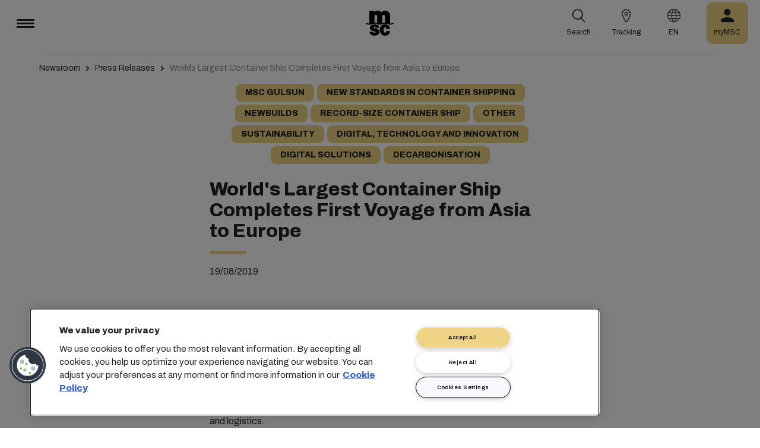

--- FILE ---
content_type: text/html; charset=utf-8
request_url: https://www.msccargo.cn/en/newsroom/press-releases/2019/august/worlds-largest-container-ship-completes-first-voyage-from-asia-to-europe
body_size: 13927
content:



<!DOCTYPE html>
<html lang="en-cn" dir="ltr">
<head>
    <meta charset="utf-8">
    <meta name="viewport" content="width=device-width, initial-scale=1">
    <script type="module" src="/_sc/Assets/scripts/alpine.min.js?v=2953476"></script>
    <link href="/_sc/Assets/css/main.css?v=2953476" rel="stylesheet">
    <link rel="icon" type="image/x-icon" href="/_sc/Assets/images/favicons/favicon.ico?v=2953476">
        <script>
            window.dataLayer = window.dataLayer || [];
            function gtag() { dataLayer.push(arguments); }
            gtag('consent', 'default', {
                'ad_storage': 'denied',
                'analytics_storage': 'denied',
                'ad_personalization': 'denied',
                'ad_user_data': 'denied',
                'wait_for_update': 2000
            });
        </script>

	<script>
		var dataLayer = window.dataLayer = window.dataLayer || [];
		var dimensions = {
			"codeStatus": '200',
			"pageCategory": '',
			"pageName": 'Worlds Largest Container Ship Completes First Voyage from Asia to Europe'
		};
		dataLayer.push(dimensions);
	</script>

<script type="application/ld+json">
    {
    "@context": "https://schema.org/",
            "@id" : "www.msc.com/en/newsroom/press-releases/2019/august/worlds-largest-container-ship-completes-first-voyage-from-asia-to-europe",
            "@type" : "Article",
            "url" : "www.msc.com/en/newsroom/press-releases/2019/august/worlds-largest-container-ship-completes-first-voyage-from-asia-to-europe",
            "description" : "MSC G&#252;ls&#252;n sets a new standard in container shipping.",
                        "headline" : "World&#39;s Largest Container Ship Completes First Voyage from Asia to Europe",
                        "datePublished" : "8/19/2019 7:30:00 AM",
                        "publisher": {
                "@type" : "Organization",
                "name" : "MSC",
                "url" : "https://www.msc.com/"
            },
            "author" : "MSC"
    }
</script>




<!-- OneTrust Cookies Consent Notice start for www.msccargo.cn -->
<script type="text/javascript" src="https://cdn.cookielaw.org/consent/9e917587-6604-46a1-9814-b3119e128b0e/OtAutoBlock.js" ></script>
<script src="https://cdn.cookielaw.org/scripttemplates/otSDKStub.js"  type="text/javascript" charset="UTF-8" data-domain-script="9e917587-6604-46a1-9814-b3119e128b0e" ></script>
<script type="text/javascript">
function OptanonWrapper() { }
</script>
<!-- OneTrust Cookies Consent Notice end for www.msccargo.cn -->

<script
  src="https://privacyportal-eu-cdn.onetrust.com/consent-receipt-scripts/scripts/otconsent-1.0.min.js"
  type="text/javascript"
  data-ot-id="4d0f0420-9941-4d59-903c-3cb61fde5441"
  charset="UTF-8"
  id="consent-receipt-script"
  data-ot-consent-register-event="document-load"
></script>

<!-- Hotjar Tracking Code for https://www.msc.com -->
<script type="text/plain" class="optanon-category-C0002">
    (function(h,o,t,j,a,r){
        h.hj=h.hj||function(){(h.hj.q=h.hj.q||[]).push(arguments)};
        h._hjSettings={hjid:2787946,hjsv:6};
        a=o.getElementsByTagName('head')[0];
        r=o.createElement('script');r.async=1;
        r.src=t+h._hjSettings.hjid+j+h._hjSettings.hjsv;
        a.appendChild(r);
    })(window,document,'https://static.hotjar.com/c/hotjar-','.js?sv=');
</script>

<script>
var _hmt = _hmt || [];
(function() {
  var hm = document.createElement("script");
  hm.src = "https://hm.baidu.com/hm.js?898f891a69e0b34b8834845852e6ce7b";
  var s = document.getElementsByTagName("script")[0]; 
  s.parentNode.insertBefore(hm, s);
})();
</script>
<meta name="baidu-site-verification" content="code-2un0VhOaMj" />



	<title>Worlds Largest Container Ship Completes First Voyage from Asia to Europe | MSC</title>
	<meta name="robots" content="noarchive, noindex, nofollow" />
	<meta name="googlebot" content="noindex" />
	<link rel="canonical" href="https://www.msccargo.cn/en/newsroom/press-releases/2019/august/worlds-largest-container-ship-completes-first-voyage-from-asia-to-europe" />

		<meta name="twitter:title" content="Worlds Largest Container Ship Completes First Voyage from Asia to Europe | MSC" />
		<meta property="og:url" content="https://www.msccargo.cn/en/newsroom/press-releases/2019/august/worlds-largest-container-ship-completes-first-voyage-from-asia-to-europe" />
		<meta property="og:type" content="article" />
		<meta property="og:title" content="Worlds Largest Container Ship Completes First Voyage from Asia to Europe | MSC" />
		<meta property="og:site_name" content="MSC" />
		<meta property="og:locale" content="en_US" />

    

<script>(window.BOOMR_mq=window.BOOMR_mq||[]).push(["addVar",{"rua.upush":"false","rua.cpush":"false","rua.upre":"false","rua.cpre":"false","rua.uprl":"false","rua.cprl":"false","rua.cprf":"false","rua.trans":"","rua.cook":"false","rua.ims":"false","rua.ufprl":"false","rua.cfprl":"false","rua.isuxp":"false","rua.texp":"norulematch","rua.ceh":"false","rua.ueh":"false","rua.ieh.st":"0"}]);</script>
                              <script>!function(e){var n="https://s.go-mpulse.net/boomerang/";if("False"=="True")e.BOOMR_config=e.BOOMR_config||{},e.BOOMR_config.PageParams=e.BOOMR_config.PageParams||{},e.BOOMR_config.PageParams.pci=!0,n="https://s2.go-mpulse.net/boomerang/";if(window.BOOMR_API_key="PPGT7-49VR6-EM5UE-W63W9-2WZL7",function(){function e(){if(!o){var e=document.createElement("script");e.id="boomr-scr-as",e.src=window.BOOMR.url,e.async=!0,i.parentNode.appendChild(e),o=!0}}function t(e){o=!0;var n,t,a,r,d=document,O=window;if(window.BOOMR.snippetMethod=e?"if":"i",t=function(e,n){var t=d.createElement("script");t.id=n||"boomr-if-as",t.src=window.BOOMR.url,BOOMR_lstart=(new Date).getTime(),e=e||d.body,e.appendChild(t)},!window.addEventListener&&window.attachEvent&&navigator.userAgent.match(/MSIE [67]\./))return window.BOOMR.snippetMethod="s",void t(i.parentNode,"boomr-async");a=document.createElement("IFRAME"),a.src="about:blank",a.title="",a.role="presentation",a.loading="eager",r=(a.frameElement||a).style,r.width=0,r.height=0,r.border=0,r.display="none",i.parentNode.appendChild(a);try{O=a.contentWindow,d=O.document.open()}catch(_){n=document.domain,a.src="javascript:var d=document.open();d.domain='"+n+"';void(0);",O=a.contentWindow,d=O.document.open()}if(n)d._boomrl=function(){this.domain=n,t()},d.write("<bo"+"dy onload='document._boomrl();'>");else if(O._boomrl=function(){t()},O.addEventListener)O.addEventListener("load",O._boomrl,!1);else if(O.attachEvent)O.attachEvent("onload",O._boomrl);d.close()}function a(e){window.BOOMR_onload=e&&e.timeStamp||(new Date).getTime()}if(!window.BOOMR||!window.BOOMR.version&&!window.BOOMR.snippetExecuted){window.BOOMR=window.BOOMR||{},window.BOOMR.snippetStart=(new Date).getTime(),window.BOOMR.snippetExecuted=!0,window.BOOMR.snippetVersion=12,window.BOOMR.url=n+"PPGT7-49VR6-EM5UE-W63W9-2WZL7";var i=document.currentScript||document.getElementsByTagName("script")[0],o=!1,r=document.createElement("link");if(r.relList&&"function"==typeof r.relList.supports&&r.relList.supports("preload")&&"as"in r)window.BOOMR.snippetMethod="p",r.href=window.BOOMR.url,r.rel="preload",r.as="script",r.addEventListener("load",e),r.addEventListener("error",function(){t(!0)}),setTimeout(function(){if(!o)t(!0)},3e3),BOOMR_lstart=(new Date).getTime(),i.parentNode.appendChild(r);else t(!1);if(window.addEventListener)window.addEventListener("load",a,!1);else if(window.attachEvent)window.attachEvent("onload",a)}}(),"".length>0)if(e&&"performance"in e&&e.performance&&"function"==typeof e.performance.setResourceTimingBufferSize)e.performance.setResourceTimingBufferSize();!function(){if(BOOMR=e.BOOMR||{},BOOMR.plugins=BOOMR.plugins||{},!BOOMR.plugins.AK){var n=""=="true"?1:0,t="",a="clqzywyxyydcu2lu3qgq-f-ffa2e75b0-clientnsv4-s.akamaihd.net",i="false"=="true"?2:1,o={"ak.v":"39","ak.cp":"1303792","ak.ai":parseInt("795884",10),"ak.ol":"0","ak.cr":10,"ak.ipv":4,"ak.proto":"h2","ak.rid":"2dece75a","ak.r":37607,"ak.a2":n,"ak.m":"","ak.n":"essl","ak.bpcip":"18.225.156.0","ak.cport":47676,"ak.gh":"23.198.5.30","ak.quicv":"","ak.tlsv":"tls1.3","ak.0rtt":"","ak.0rtt.ed":"","ak.csrc":"-","ak.acc":"","ak.t":"1769266189","ak.ak":"hOBiQwZUYzCg5VSAfCLimQ==rrG59oN7dSXR5KLxnWfebva5jdWY/M7T0SngM3w3n54c0miBTfeBGp3i0UfO+Hic0JOLCEvxCIHMfwQdqvpVYcZvdA0yGxd7/xKh4kwsp6+K8wtJvPfW6Daa7Q+TCLQ/6No69+zQpX04CCOuDkcyc6iSa/PuSg18skh+09sZVdcxy+lDZAl5BLJvkZ/Gi8bS/lJKMiigDq6b/CBzX9hSDO3B1/+Dll5DVmbzRE4jdbD8lHBeY/NS/LDhmzKpGlZJkl0ofQwnoDxz//Z4pIeqKdHztrtajcUwr4p+/rAWtlfUIkWz0oP2gxzzWiCPcc/+EgUL4p4vI4pIMId0D7mR0KaefnKVNsaEwr1ekeHH1cLjKR7MA8RtK3J1n/CQ2rAFhDguTkTgEVOBRnTJPdGOTJG8UQAvLPwh8LCG2nFQJSU=","ak.pv":"10","ak.dpoabenc":"","ak.tf":i};if(""!==t)o["ak.ruds"]=t;var r={i:!1,av:function(n){var t="http.initiator";if(n&&(!n[t]||"spa_hard"===n[t]))o["ak.feo"]=void 0!==e.aFeoApplied?1:0,BOOMR.addVar(o)},rv:function(){var e=["ak.bpcip","ak.cport","ak.cr","ak.csrc","ak.gh","ak.ipv","ak.m","ak.n","ak.ol","ak.proto","ak.quicv","ak.tlsv","ak.0rtt","ak.0rtt.ed","ak.r","ak.acc","ak.t","ak.tf"];BOOMR.removeVar(e)}};BOOMR.plugins.AK={akVars:o,akDNSPreFetchDomain:a,init:function(){if(!r.i){var e=BOOMR.subscribe;e("before_beacon",r.av,null,null),e("onbeacon",r.rv,null,null),r.i=!0}return this},is_complete:function(){return!0}}}}()}(window);</script></head>
<body>




    


<header class="msc-header c-black"
        :class="{ 'msc-header--opened' : opened, 'msc-header--sticky' : sticky }"
        x-data="mscHeader()"
        x-init="init()"
        data-open-menu-callback="false"
        @scroll.window="onScroll()"
        data-sticky="true"
        x-cloak>
    <div class="grid-container full">
        <div class="grid-x msc-header__container">
            <div class="cell small-5 msc-header__container__left">
                




<div class="msc-header__menu">
    <button class="msc-header__menu-burger" @click="toggleMenu()" :class="{ 'active': opened }">
        <span></span>
        <span></span>
        <span></span>
    </button>
    <div class="msc-navbar" :class="{ 'opened' : opened }">
        <div class="msc-navbar__steps" @click.away="closeMenu()">
            <div class="msc-navbar__step1" :class="{ 'bg-white' : opened, 'opened' : step2 }">
                    <nav class="msc-navbar__nav" x-ref="navmenu" aria-label="Main Menu" data-selectedpage1="" data-selectedpage2="" data-selectedpage3="" data-firstpage1="solutions" data-firstpage2="shipping solutions">
                        <ul class="msc-navbar__ul">
                                    <li class="msc-navbar__item">
                                            <a class="msc-navbar__link" :class="{ 'active' : step2 && page1 === 'solutions' }" @click="showStep2('solutions')">
                                                Solutions
                                            </a>
                                            <div class="msc-navbar__step2 msc-navbar__step2--image"
                                                 :class="[step2 && page1 === 'solutions' ? 'active' : '' , expand ? 'expand' : '']">
                                                <div class="msc-navbar__step2-top">
                                                    <div class="top">
                                                        <a class="title">Solutions</a>
                                                    </div>

                                                    <button class="msc-navbar__steps-back" @click="step2 = false">
                                                        <span class="msc-icon-arrow-back"></span>
                                                        <span class="desc">Back</span>
                                                    </button>
                                                </div>

                                                <div class="msc-navbar__step2-content">
                                                    <nav class="msc-navbar__nav" aria-label="Solutions">
                                                        <ul class="msc-navbar__ul">
                                                                <li class="msc-navbar__item">
                                                                        <a class="msc-navbar__link" @click="showStep3('shipping solutions')" :class="{ 'active' : page2 === 'shipping solutions' }">
                                                                            <span> Shipping Solutions</span>
                                                                        </a>
                                                                        <div class="msc-navbar__step3" :class="{ 'active' : page2 === 'shipping solutions' }">
                                                                            <div class="msc-navbar__step3-content">
                                                                                <nav class="msc-navbar__nav" aria-label="Shipping Solutions">
                                                                                    <ul class="msc-navbar__ul">
                                                                                            <li class="msc-navbar__item">
                                                                                                <a href="/en/solutions/shipping-solutions" target="" class="msc-navbar__link" :class="{ 'active' : step3 && page3 === 'shipping solutions' }">All Shipping Solutions</a>
                                                                                            </li>
                                                                                            <li class="msc-navbar__item">
                                                                                                <a href="/en/solutions/dry-cargo" target="" class="msc-navbar__link" :class="{ 'active' : step3 && page3 === 'dry cargo' }">Dry Cargo</a>
                                                                                            </li>
                                                                                            <li class="msc-navbar__item">
                                                                                                <a href="/en/solutions/reefer-cargo" target="" class="msc-navbar__link" :class="{ 'active' : step3 && page3 === 'reefer cargo' }">Reefer Cargo</a>
                                                                                            </li>
                                                                                            <li class="msc-navbar__item">
                                                                                                <a href="/en/solutions/project-cargo" target="" class="msc-navbar__link" :class="{ 'active' : step3 && page3 === 'project cargo' }">Project Cargo</a>
                                                                                            </li>
                                                                                            <li class="msc-navbar__item">
                                                                                                <a href="/en/solutions/liquid-cargo-solution" target="" class="msc-navbar__link" :class="{ 'active' : step3 && page3 === 'liquid cargo' }">Liquid Cargo</a>
                                                                                            </li>
                                                                                            <li class="msc-navbar__item">
                                                                                                <a href="/en/solutions/our-trade-services" target="" class="msc-navbar__link" :class="{ 'active' : step3 && page3 === 'trade services' }">Trade Services</a>
                                                                                            </li>
                                                                                    </ul>

                                                                                    <div class="msc-navbar__step3-picture">
                                                                                            <img src="/-/media/images/msc-cargo/vessels/2010/2/msc18015651.jpg?rev=238b05002582457f862bd1c89da799dc" alt="" />
                                                                                                                                                                                    <p class="description">Working with MSC will plug you into a network of experts across 675 offices, planning 300 global routes to 520 ports in over 155 countries, and we’re committed to offering competitive rates and transit times.</p>
                                                                                    </div>
                                                                                </nav>
                                                                            </div>
                                                                        </div>
                                                                </li>
                                                                <li class="msc-navbar__item">
                                                                        <a class="msc-navbar__link" @click="showStep3('inland solutions')" :class="{ 'active' : page2 === 'inland solutions' }">
                                                                            <span> Inland Transportation &amp; Logistics Solutions</span>
                                                                        </a>
                                                                        <div class="msc-navbar__step3" :class="{ 'active' : page2 === 'inland solutions' }">
                                                                            <div class="msc-navbar__step3-content">
                                                                                <nav class="msc-navbar__nav" aria-label="Inland Transportation &amp; Logistics Solutions">
                                                                                    <ul class="msc-navbar__ul">
                                                                                            <li class="msc-navbar__item">
                                                                                                <a href="/en/solutions/inland-solutions" target="" class="msc-navbar__link" :class="{ 'active' : step3 && page3 === 'inland' }">All Inland Transportation &amp; Logistics Solutions</a>
                                                                                            </li>
                                                                                            <li class="msc-navbar__item">
                                                                                                <a href="/en/solutions/intermodal" target="" class="msc-navbar__link" :class="{ 'active' : step3 && page3 === 'intermodal' }">Inland Transport</a>
                                                                                            </li>
                                                                                            <li class="msc-navbar__item">
                                                                                                <a href="/en/solutions/warehousing" target="" class="msc-navbar__link" :class="{ 'active' : step3 && page3 === 'warehousing and storage' }">Warehousing &amp; Storage</a>
                                                                                            </li>
                                                                                    </ul>

                                                                                    <div class="msc-navbar__step3-picture">
                                                                                                                                                                            </div>
                                                                                </nav>
                                                                            </div>
                                                                        </div>
                                                                </li>
                                                                <li class="msc-navbar__item">
                                                                        <a class="msc-navbar__link" @click="showStep3('digital solutions')" :class="{ 'active' : page2 === 'digital solutions' }">
                                                                            <span> Digital Business Solutions</span>
                                                                        </a>
                                                                        <div class="msc-navbar__step3" :class="{ 'active' : page2 === 'digital solutions' }">
                                                                            <div class="msc-navbar__step3-content">
                                                                                <nav class="msc-navbar__nav" aria-label="Digital Business Solutions">
                                                                                    <ul class="msc-navbar__ul">
                                                                                            <li class="msc-navbar__item">
                                                                                                <a href="/en/solutions/digital-solutions" target="" class="msc-navbar__link" :class="{ 'active' : step3 && page3 === 'digital' }">All Digital Business Solutions</a>
                                                                                            </li>
                                                                                            <li class="msc-navbar__item">
                                                                                                <a href="/en/solutions/digital-solutions/direct-integrations" target="" class="msc-navbar__link" :class="{ 'active' : step3 && page3 === 'direct integrations' }">Direct Integrations</a>
                                                                                            </li>
                                                                                            <li class="msc-navbar__item">
                                                                                                <a href="/en/solutions/digital-solutions/ebl" target="" class="msc-navbar__link" :class="{ 'active' : step3 && page3 === 'ebl' }">eBL</a>
                                                                                            </li>
                                                                                            <li class="msc-navbar__item">
                                                                                                <a href="/en/solutions/digital-solutions/smart-containers" target="" class="msc-navbar__link" :class="{ 'active' : step3 && page3 === 'smart containers' }">Smart Containers</a>
                                                                                            </li>
                                                                                            <li class="msc-navbar__item">
                                                                                                <a href="/en/solutions/digital-solutions/ireefer" target="" class="msc-navbar__link" :class="{ 'active' : step3 && page3 === 'ireefer' }">iReefer</a>
                                                                                            </li>
                                                                                    </ul>

                                                                                    <div class="msc-navbar__step3-picture">
                                                                                                                                                                            </div>
                                                                                </nav>
                                                                            </div>
                                                                        </div>
                                                                </li>
                                                                <li class="msc-navbar__item">
                                                                        <a class="msc-navbar__link" @click="showStep3('peace of mind solutions')" :class="{ 'active' : page2 === 'peace of mind solutions' }">
                                                                            <span> Cargo Cover Solutions</span>
                                                                        </a>
                                                                        <div class="msc-navbar__step3" :class="{ 'active' : page2 === 'peace of mind solutions' }">
                                                                            <div class="msc-navbar__step3-content">
                                                                                <nav class="msc-navbar__nav" aria-label="Cargo Cover Solutions">
                                                                                    <ul class="msc-navbar__ul">
                                                                                            <li class="msc-navbar__item">
                                                                                                <a href="/en/solutions/peace-of-mind-solutions" target="" class="msc-navbar__link" :class="{ 'active' : step3 && page3 === 'peace' }">All Cargo Cover Solutions</a>
                                                                                            </li>
                                                                                            <li class="msc-navbar__item">
                                                                                                <a href="/en/solutions/extended-protection" target="" class="msc-navbar__link" :class="{ 'active' : step3 && page3 === 'extended protection' }">MSC Extended Protection</a>
                                                                                            </li>
                                                                                            <li class="msc-navbar__item">
                                                                                                <a href="/en/solutions/peace-of-mind-solutions/cargo-insurance" target="" class="msc-navbar__link" :class="{ 'active' : step3 && page3 === 'cargo insurance' }">Marine Cargo Insurance</a>
                                                                                            </li>
                                                                                    </ul>

                                                                                    <div class="msc-navbar__step3-picture">
                                                                                                                                                                            </div>
                                                                                </nav>
                                                                            </div>
                                                                        </div>
                                                                </li>
                                                                <li class="msc-navbar__item">
                                                                        <a class="msc-navbar__link" @click="showStep3('sensitive cargo solutions')" :class="{ 'active' : page2 === 'sensitive cargo solutions' }">
                                                                            <span> Sensitive Cargo Solutions</span>
                                                                        </a>
                                                                        <div class="msc-navbar__step3" :class="{ 'active' : page2 === 'sensitive cargo solutions' }">
                                                                            <div class="msc-navbar__step3-content">
                                                                                <nav class="msc-navbar__nav" aria-label="Sensitive Cargo Solutions">
                                                                                    <ul class="msc-navbar__ul">
                                                                                            <li class="msc-navbar__item">
                                                                                                <a href="/en/solutions/thermal-liner-solution" target="" class="msc-navbar__link" :class="{ 'active' : step3 && page3 === 'msc thermal liner solution' }">MSC Thermal Liner Solution</a>
                                                                                            </li>
                                                                                    </ul>

                                                                                    <div class="msc-navbar__step3-picture">
                                                                                                                                                                            </div>
                                                                                </nav>
                                                                            </div>
                                                                        </div>
                                                                </li>
                                                        </ul>
                                                    </nav>
                                                </div>
                                            </div>
                                    </li>
                                    <li class="msc-navbar__item">
                                            <a class="msc-navbar__link" :class="{ 'active' : step2 && page1 === 'industries' }" @click="showStep2('industries')">
                                                Industries
                                            </a>
                                            <div class="msc-navbar__step2 msc-navbar__step2--image"
                                                 :class="[step2 && page1 === 'industries' ? 'active' : '' , expand ? 'expand' : '']">
                                                <div class="msc-navbar__step2-top">
                                                    <div class="top">
                                                        <a class="title">Industries</a>
                                                    </div>

                                                    <button class="msc-navbar__steps-back" @click="step2 = false">
                                                        <span class="msc-icon-arrow-back"></span>
                                                        <span class="desc">Back</span>
                                                    </button>
                                                </div>

                                                <div class="msc-navbar__step2-content">
                                                    <nav class="msc-navbar__nav" aria-label="Industries">
                                                        <ul class="msc-navbar__ul">
                                                                <li class="msc-navbar__item">
                                                                        <a class="msc-navbar__link" @click="showStep3('agriculture')" :class="{ 'active' : page2 === 'agriculture' }">
                                                                            <span> Agriculture</span>
                                                                        </a>
                                                                        <div class="msc-navbar__step3" :class="{ 'active' : page2 === 'agriculture' }">
                                                                            <div class="msc-navbar__step3-content">
                                                                                <nav class="msc-navbar__nav" aria-label="Agriculture">
                                                                                    <ul class="msc-navbar__ul">
                                                                                            <li class="msc-navbar__item">
                                                                                                <a href="/en/industries/agriculture" target="" class="msc-navbar__link" :class="{ 'active' : step3 && page3 === 'overview' }">Overview</a>
                                                                                            </li>
                                                                                            <li class="msc-navbar__item">
                                                                                                <a href="/en/industries/agriculture/cashews" target="" class="msc-navbar__link" :class="{ 'active' : step3 && page3 === 'cashews' }">Cashews</a>
                                                                                            </li>
                                                                                            <li class="msc-navbar__item">
                                                                                                <a href="/en/industries/agriculture/cocoa" target="" class="msc-navbar__link" :class="{ 'active' : step3 && page3 === 'cocoa' }">Cocoa</a>
                                                                                            </li>
                                                                                            <li class="msc-navbar__item">
                                                                                                <a href="/en/industries/agriculture/coffee" target="" class="msc-navbar__link" :class="{ 'active' : step3 && page3 === 'coffee' }">Coffee</a>
                                                                                            </li>
                                                                                            <li class="msc-navbar__item">
                                                                                                <a href="/en/industries/agriculture/cotton" target="" class="msc-navbar__link" :class="{ 'active' : step3 && page3 === 'cotton' }">Cotton</a>
                                                                                            </li>
                                                                                            <li class="msc-navbar__item">
                                                                                                <a href="/en/industries/agriculture/dried-fruits-and-nuts" target="" class="msc-navbar__link" :class="{ 'active' : step3 && page3 === 'dfn' }">Dried Fruits &amp; Nuts</a>
                                                                                            </li>
                                                                                            <li class="msc-navbar__item">
                                                                                                <a href="/en/industries/agriculture/rice" target="" class="msc-navbar__link" :class="{ 'active' : step3 && page3 === 'rice' }">Rice</a>
                                                                                            </li>
                                                                                            <li class="msc-navbar__item">
                                                                                                <a href="/en/industries/agriculture/sesame" target="" class="msc-navbar__link" :class="{ 'active' : step3 && page3 === 'sesame' }">Sesame</a>
                                                                                            </li>
                                                                                            <li class="msc-navbar__item">
                                                                                                <a href="/en/industries/agriculture/sugar" target="" class="msc-navbar__link" :class="{ 'active' : step3 && page3 === 'sugar' }">Sugar</a>
                                                                                            </li>
                                                                                    </ul>

                                                                                    <div class="msc-navbar__step3-picture">
                                                                                                                                                                            </div>
                                                                                </nav>
                                                                            </div>
                                                                        </div>
                                                                </li>
                                                                <li class="msc-navbar__item">
                                                                        <a class="msc-navbar__link" @click="showStep3('automotive')" :class="{ 'active' : page2 === 'automotive' }">
                                                                            <span> Automotive</span>
                                                                        </a>
                                                                        <div class="msc-navbar__step3" :class="{ 'active' : page2 === 'automotive' }">
                                                                            <div class="msc-navbar__step3-content">
                                                                                <nav class="msc-navbar__nav" aria-label="Automotive">
                                                                                    <ul class="msc-navbar__ul">
                                                                                            <li class="msc-navbar__item">
                                                                                                <a href="/en/industries/automotive" target="" class="msc-navbar__link" :class="{ 'active' : step3 && page3 === 'overview' }">Overview</a>
                                                                                            </li>
                                                                                            <li class="msc-navbar__item">
                                                                                                <a href="/en/industries/automotive/complete-cars" target="" class="msc-navbar__link" :class="{ 'active' : step3 && page3 === 'complete cars' }">New Cars</a>
                                                                                            </li>
                                                                                            <li class="msc-navbar__item">
                                                                                                <a href="/en/industries/automotive/used-cars" target="" class="msc-navbar__link" :class="{ 'active' : step3 && page3 === 'used cars' }">Used Cars</a>
                                                                                            </li>
                                                                                            <li class="msc-navbar__item">
                                                                                                <a href="/en/industries/automotive/car-parts" target="" class="msc-navbar__link" :class="{ 'active' : step3 && page3 === 'car parts' }">Car Parts</a>
                                                                                            </li>
                                                                                    </ul>

                                                                                    <div class="msc-navbar__step3-picture">
                                                                                                                                                                            </div>
                                                                                </nav>
                                                                            </div>
                                                                        </div>
                                                                </li>
                                                                <li class="msc-navbar__item">
                                                                        <a class="msc-navbar__link" @click="showStep3('chemicals')" :class="{ 'active' : page2 === 'chemicals' }">
                                                                            <span> Chemicals, Petrochemicals &amp; Plastics</span>
                                                                        </a>
                                                                        <div class="msc-navbar__step3" :class="{ 'active' : page2 === 'chemicals' }">
                                                                            <div class="msc-navbar__step3-content">
                                                                                <nav class="msc-navbar__nav" aria-label="Chemicals, Petrochemicals &amp; Plastics">
                                                                                    <ul class="msc-navbar__ul">
                                                                                            <li class="msc-navbar__item">
                                                                                                <a href="/en/industries/chemicals-and-petrochemicals" target="" class="msc-navbar__link" :class="{ 'active' : step3 && page3 === 'chemicals and petrochemicals' }">Chemicals &amp; Petrochemicals</a>
                                                                                            </li>
                                                                                            <li class="msc-navbar__item">
                                                                                                <a href="/en/industries/plastics-and-rubber-products" target="" class="msc-navbar__link" :class="{ 'active' : step3 && page3 === 'plastics and rubber products' }">Plastics &amp; Rubber Products</a>
                                                                                            </li>
                                                                                    </ul>

                                                                                    <div class="msc-navbar__step3-picture">
                                                                                                                                                                            </div>
                                                                                </nav>
                                                                            </div>
                                                                        </div>
                                                                </li>
                                                                <li class="msc-navbar__item">
                                                                        <a class="msc-navbar__link" @click="showStep3('food and beverages')" :class="{ 'active' : page2 === 'food and beverages' }">
                                                                            <span> Food &amp; Beverages</span>
                                                                        </a>
                                                                        <div class="msc-navbar__step3" :class="{ 'active' : page2 === 'food and beverages' }">
                                                                            <div class="msc-navbar__step3-content">
                                                                                <nav class="msc-navbar__nav" aria-label="Food &amp; Beverages">
                                                                                    <ul class="msc-navbar__ul">
                                                                                            <li class="msc-navbar__item">
                                                                                                <a href="/en/industries/food-and-beverages" target="" class="msc-navbar__link" :class="{ 'active' : step3 && page3 === 'overview' }">Overview</a>
                                                                                            </li>
                                                                                            <li class="msc-navbar__item">
                                                                                                <a href="/en/industries/food-and-beverages/beverages" target="" class="msc-navbar__link" :class="{ 'active' : step3 && page3 === 'beverages' }">Beverages</a>
                                                                                            </li>
                                                                                            <li class="msc-navbar__item">
                                                                                                <a href="/en/industries/food-and-beverages/dairy-and-milk-products" target="" class="msc-navbar__link" :class="{ 'active' : step3 && page3 === 'dairy' }">Dairy</a>
                                                                                            </li>
                                                                                            <li class="msc-navbar__item">
                                                                                                <a href="/en/industries/food-and-beverages/meat" target="" class="msc-navbar__link" :class="{ 'active' : step3 && page3 === 'meat' }">Meat</a>
                                                                                            </li>
                                                                                            <li class="msc-navbar__item">
                                                                                                <a href="/en/industries/food-and-beverages/seafood" target="" class="msc-navbar__link" :class="{ 'active' : step3 && page3 === 'seafood' }">Seafood</a>
                                                                                            </li>
                                                                                            <li class="msc-navbar__item">
                                                                                                <a href="/en/industries/food-and-beverages/tea" target="" class="msc-navbar__link" :class="{ 'active' : step3 && page3 === 'tea' }">Tea</a>
                                                                                            </li>
                                                                                    </ul>

                                                                                    <div class="msc-navbar__step3-picture">
                                                                                                                                                                            </div>
                                                                                </nav>
                                                                            </div>
                                                                        </div>
                                                                </li>
                                                                <li class="msc-navbar__item">
                                                                        <a class="msc-navbar__link" @click="showStep3('fruit and vegetables')" :class="{ 'active' : page2 === 'fruit and vegetables' }">
                                                                            <span> Fruits &amp; Vegetables</span>
                                                                        </a>
                                                                        <div class="msc-navbar__step3" :class="{ 'active' : page2 === 'fruit and vegetables' }">
                                                                            <div class="msc-navbar__step3-content">
                                                                                <nav class="msc-navbar__nav" aria-label="Fruits &amp; Vegetables">
                                                                                    <ul class="msc-navbar__ul">
                                                                                            <li class="msc-navbar__item">
                                                                                                <a href="/en/industries/fruits" target="" class="msc-navbar__link" :class="{ 'active' : step3 && page3 === 'fruits' }">Fruits</a>
                                                                                            </li>
                                                                                            <li class="msc-navbar__item">
                                                                                                <a href="/en/industries/fruits/avocados" target="" class="msc-navbar__link" :class="{ 'active' : step3 && page3 === 'avocados' }">Avocados</a>
                                                                                            </li>
                                                                                            <li class="msc-navbar__item">
                                                                                                <a href="/en/industries/fruits/bananas" target="" class="msc-navbar__link" :class="{ 'active' : step3 && page3 === 'bananas' }">Bananas</a>
                                                                                            </li>
                                                                                            <li class="msc-navbar__item">
                                                                                                <a href="/en/industries/fruits/mangoes" target="" class="msc-navbar__link" :class="{ 'active' : step3 && page3 === 'mangoes' }">Mangoes</a>
                                                                                            </li>
                                                                                            <li class="msc-navbar__item">
                                                                                                <a href="/en/industries/fruits/cherries" target="" class="msc-navbar__link" :class="{ 'active' : step3 && page3 === 'cherries' }">Cherries</a>
                                                                                            </li>
                                                                                            <li class="msc-navbar__item">
                                                                                                <a href="/en/industries/fruits/citrus" target="" class="msc-navbar__link" :class="{ 'active' : step3 && page3 === 'citrus' }">Citrus</a>
                                                                                            </li>
                                                                                            <li class="msc-navbar__item">
                                                                                                <a href="/en/industries/fruits/vegetables" target="" class="msc-navbar__link" :class="{ 'active' : step3 && page3 === 'vegetables' }">Vegetables</a>
                                                                                            </li>
                                                                                    </ul>

                                                                                    <div class="msc-navbar__step3-picture">
                                                                                                                                                                            </div>
                                                                                </nav>
                                                                            </div>
                                                                        </div>
                                                                </li>
                                                                <li class="msc-navbar__item">
                                                                        <a class="msc-navbar__link" href="/en/industries/mining-and-minerals" target="" :class="{ 'active' : page2 === 'mining and minerals' }">
                                                                            <span> Mining &amp; Minerals</span>
                                                                        </a>
                                                                </li>
                                                                <li class="msc-navbar__item">
                                                                        <a class="msc-navbar__link" href="/en/industries/pharma" target="" :class="{ 'active' : page2 === 'pharma' }">
                                                                            <span> Pharmaceuticals</span>
                                                                        </a>
                                                                </li>
                                                                <li class="msc-navbar__item">
                                                                        <a class="msc-navbar__link" href="/en/industries/pulp-paper-and-forestry-products" target="" :class="{ 'active' : page2 === 'pulp paper and forestry products' }">
                                                                            <span> Pulp, Paper &amp; Forestry Products</span>
                                                                        </a>
                                                                </li>
                                                                <li class="msc-navbar__item">
                                                                        <a class="msc-navbar__link" @click="showStep3('retail')" :class="{ 'active' : page2 === 'retail' }">
                                                                            <span> Retail</span>
                                                                        </a>
                                                                        <div class="msc-navbar__step3" :class="{ 'active' : page2 === 'retail' }">
                                                                            <div class="msc-navbar__step3-content">
                                                                                <nav class="msc-navbar__nav" aria-label="Retail">
                                                                                    <ul class="msc-navbar__ul">
                                                                                            <li class="msc-navbar__item">
                                                                                                <a href="/en/industries/retail" target="" class="msc-navbar__link" :class="{ 'active' : step3 && page3 === 'retail' }">Overview</a>
                                                                                            </li>
                                                                                            <li class="msc-navbar__item">
                                                                                                <a href="/en/industries/retail/apparel" target="" class="msc-navbar__link" :class="{ 'active' : step3 && page3 === 'apparel' }">Apparel</a>
                                                                                            </li>
                                                                                            <li class="msc-navbar__item">
                                                                                                <a href="/en/industries/retail/cosmetics" target="" class="msc-navbar__link" :class="{ 'active' : step3 && page3 === 'cosmetics' }">Cosmetics</a>
                                                                                            </li>
                                                                                            <li class="msc-navbar__item">
                                                                                                <a href="/en/industries/retail/white-goods-and-electronics" target="" class="msc-navbar__link" :class="{ 'active' : step3 && page3 === 'white goods' }">White goods &amp; Electronics</a>
                                                                                            </li>
                                                                                    </ul>

                                                                                    <div class="msc-navbar__step3-picture">
                                                                                                                                                                            </div>
                                                                                </nav>
                                                                            </div>
                                                                        </div>
                                                                </li>
                                                        </ul>
                                                    </nav>
                                                </div>
                                            </div>
                                    </li>
                                    <li class="msc-navbar__item">
                                            <a href="/en/ebusiness" target="" class="msc-navbar__link" @click="showStep2('ebusiness')" :class="{ 'active' : step2 && page1 === 'ebusiness' }">
                                                eBusiness
                                            </a>
                                    </li>
                                    <li class="msc-navbar__item">
                                            <a class="msc-navbar__link" :class="{ 'active' : step2 && page1 === 'sustainability' }" @click="showStep2('sustainability')">
                                                Sustainability
                                            </a>
                                            <div class="msc-navbar__step2 msc-navbar__step2--image"
                                                 :class="[step2 && page1 === 'sustainability' ? 'active' : '' , expand ? 'expand' : '']">
                                                <div class="msc-navbar__step2-top">
                                                    <div class="top">
                                                        <a class="title">Sustainability</a>
                                                    </div>

                                                    <button class="msc-navbar__steps-back" @click="step2 = false">
                                                        <span class="msc-icon-arrow-back"></span>
                                                        <span class="desc">Back</span>
                                                    </button>
                                                </div>

                                                <div class="msc-navbar__step2-content">
                                                    <nav class="msc-navbar__nav" aria-label="Sustainability">
                                                        <ul class="msc-navbar__ul">
                                                                <li class="msc-navbar__item">
                                                                        <a class="msc-navbar__link" href="/en/sustainability" target="" :class="{ 'active' : page2 === 'our purpose' }">
                                                                            <span> Our Purpose</span>
                                                                        </a>
                                                                </li>
                                                                <li class="msc-navbar__item">
                                                                        <a class="msc-navbar__link" @click="showStep3('enabling logistics decarbonisation')" :class="{ 'active' : page2 === 'enabling logistics decarbonisation' }">
                                                                            <span> Enabling Logistics Decarbonization</span>
                                                                        </a>
                                                                        <div class="msc-navbar__step3" :class="{ 'active' : page2 === 'enabling logistics decarbonisation' }">
                                                                            <div class="msc-navbar__step3-content">
                                                                                <nav class="msc-navbar__nav" aria-label="Enabling Logistics Decarbonization">
                                                                                    <ul class="msc-navbar__ul">
                                                                                            <li class="msc-navbar__item">
                                                                                                <a href="/en/sustainability/enabling-logistics-decarbonization" target="" class="msc-navbar__link" :class="{ 'active' : step3 && page3 === 'enabling logistics  decarbonisation' }">Decarbonizing Logistics</a>
                                                                                            </li>
                                                                                            <li class="msc-navbar__item">
                                                                                                <a href="/en/sustainability/enabling-logistics-decarbonization/journey-to-net-zero" target="" class="msc-navbar__link" :class="{ 'active' : step3 && page3 === 'journey to net zero' }">MSC Biofuel Solution</a>
                                                                                            </li>
                                                                                            <li class="msc-navbar__item">
                                                                                                <a href="/en/carbon-calculator" target="" class="msc-navbar__link" :class="{ 'active' : step3 && page3 === 'carbon calculator' }">MSC Carbon Calculator</a>
                                                                                            </li>
                                                                                    </ul>

                                                                                    <div class="msc-navbar__step3-picture">
                                                                                                                                                                            </div>
                                                                                </nav>
                                                                            </div>
                                                                        </div>
                                                                </li>
                                                                <li class="msc-navbar__item">
                                                                        <a class="msc-navbar__link" href="/en/sustainability/fostering-inclusive-trade" target="" :class="{ 'active' : page2 === 'fostering inclusive trade' }">
                                                                            <span> Fostering Inclusive Trade</span>
                                                                        </a>
                                                                </li>
                                                                <li class="msc-navbar__item">
                                                                        <a class="msc-navbar__link" href="/en/sustainability/addressing-social-challenges" target="" :class="{ 'active' : page2 === 'addressing social challenges' }">
                                                                            <span> Addressing Social Challenges</span>
                                                                        </a>
                                                                </li>
                                                                <li class="msc-navbar__item">
                                                                        <a class="msc-navbar__link" @click="showStep3('sustainability report')" :class="{ 'active' : page2 === 'sustainability report' }">
                                                                            <span> Sustainability Report</span>
                                                                        </a>
                                                                        <div class="msc-navbar__step3" :class="{ 'active' : page2 === 'sustainability report' }">
                                                                            <div class="msc-navbar__step3-content">
                                                                                <nav class="msc-navbar__nav" aria-label="Sustainability Report">
                                                                                    <ul class="msc-navbar__ul">
                                                                                            <li class="msc-navbar__item">
                                                                                                <a href="https://www.msccargo.cn/zh/sustainability#downloadreport" target="" class="msc-navbar__link" :class="{ 'active' : step3 && page3 === 'latest sustainability report' }">2024 Sustainability Report</a>
                                                                                            </li>
                                                                                    </ul>

                                                                                    <div class="msc-navbar__step3-picture">
                                                                                                                                                                            </div>
                                                                                </nav>
                                                                            </div>
                                                                        </div>
                                                                </li>
                                                                <li class="msc-navbar__item">
                                                                        <a class="msc-navbar__link" href="/en/sustainability/partnerships" target="" :class="{ 'active' : page2 === 'partnerships' }">
                                                                            <span> Partnerships</span>
                                                                        </a>
                                                                </li>
                                                                <li class="msc-navbar__item">
                                                                        <a class="msc-navbar__link" href="/en/sustainability/certifications" target="" :class="{ 'active' : page2 === 'certifications' }">
                                                                            <span> Certifications</span>
                                                                        </a>
                                                                </li>
                                                                <li class="msc-navbar__item">
                                                                        <a class="msc-navbar__link" @click="showStep3('code of conduct')" :class="{ 'active' : page2 === 'code of conduct' }">
                                                                            <span> Code of Conduct</span>
                                                                        </a>
                                                                        <div class="msc-navbar__step3" :class="{ 'active' : page2 === 'code of conduct' }">
                                                                            <div class="msc-navbar__step3-content">
                                                                                <nav class="msc-navbar__nav" aria-label="Code of Conduct">
                                                                                    <ul class="msc-navbar__ul">
                                                                                            <li class="msc-navbar__item">
                                                                                                <a href="/en/sustainability/msc-code-of-conduct" target="" class="msc-navbar__link" :class="{ 'active' : step3 && page3 === 'msc code of  business conduct' }">MSC Code of  Business Conduct</a>
                                                                                            </li>
                                                                                            <li class="msc-navbar__item">
                                                                                                <a href="/en/sustainability/msc-supplier-code-of-conduct" target="" class="msc-navbar__link" :class="{ 'active' : step3 && page3 === 'supplier code of conduct' }">MSC Supplier Code of Conduct</a>
                                                                                            </li>
                                                                                    </ul>

                                                                                    <div class="msc-navbar__step3-picture">
                                                                                                                                                                            </div>
                                                                                </nav>
                                                                            </div>
                                                                        </div>
                                                                </li>
                                                                <li class="msc-navbar__item">
                                                                        <a class="msc-navbar__link" href="/en/sustainability/msc-modern-slavery-transparency-statement" target="" :class="{ 'active' : page2 === 'msc modern slavery statements' }">
                                                                            <span> MSC Modern Slavery Transparency Statements</span>
                                                                        </a>
                                                                </li>
                                                                <li class="msc-navbar__item">
                                                                        <a class="msc-navbar__link" href="/en/sustainability/msc-ship-recycling-policy" target="" :class="{ 'active' : page2 === 'ship recycling policy' }">
                                                                            <span> MSC Ship Recycling Policy</span>
                                                                        </a>
                                                                </li>
                                                                <li class="msc-navbar__item">
                                                                        <a class="msc-navbar__link" href="/en/sustainability/blue-planet/whale-protection" target="" :class="{ 'active' : page2 === 'protecting whales' }">
                                                                            <span> Protecting Whales</span>
                                                                        </a>
                                                                </li>
                                                        </ul>
                                                    </nav>
                                                </div>
                                            </div>
                                    </li>
                                    <li class="msc-navbar__item">
                                            <a class="msc-navbar__link" @click="showStep2('about us')" :class="{ 'active' : step2 && page1 === 'about us' }">
                                                About Us
                                            </a>
                                            <div class="msc-navbar__step2 bg-light-grey" :class="{ 'active' : step2 && page1 === 'about us' }">
                                                <div class="msc-navbar__step2-top">
                                                    <div class="top">
                                                        <a class="title">About Us</a>
                                                    </div>

                                                    <button class="msc-navbar__steps-back" @click="step2 = false">
                                                        <span class="msc-icon-arrow-back"></span>
                                                        <span class="desc">Back</span>
                                                    </button>
                                                </div>

                                                
                                                <div class="msc-navbar__step2-content" x-on:resize.window="getWidthBurgerMenuOpened()">
                                                    <nav class="msc-navbar__nav" aria-label="About Us">
                                                        <ul class="msc-navbar__ul">
                                                                <li class="msc-navbar__item">
                                                                    

                                                                        <a class="msc-navbar__link" href="/en/about-us/management" :class="{ 'active' : step2 && page2 === 'management' }">
                                                                            <span> Management</span>
                                                                        </a>
                                                                </li>
                                                                <li class="msc-navbar__item">
                                                                    

                                                                        <a class="msc-navbar__link" href="/en/about-us/msc-foundation" :class="{ 'active' : step2 && page2 === 'msc foundation' }">
                                                                            <span> MSC Foundation</span>
                                                                        </a>
                                                                </li>
                                                                <li class="msc-navbar__item">
                                                                    

                                                                        <a class="msc-navbar__link" href="/en/about-us/msc-group" :class="{ 'active' : step2 && page2 === 'msc group' }">
                                                                            <span> MSC Group</span>
                                                                        </a>
                                                                </li>
                                                        </ul>
                                                    </nav>
                                                </div>
                                            </div>
                                    </li>
                        </ul>
                    </nav>
                                    <nav class="msc-navbar__small" aria-label="Small Menu">
                        <ul class="msc-navbar__ul">
                                <li class="msc-navbar__item">
                                    <span class="msc-navbar__small-icon bg-primary">
                                            <span class="msc-icon-calendar"></span>
                                    </span>
<a href="/en/search-a-schedule" class="msc-navbar__link" title="Search a schedule" >Schedules</a>                                </li>
                                <li class="msc-navbar__item">
                                    <span class="msc-navbar__small-icon bg-primary">
                                            <span class="msc-icon-marker"></span>
                                    </span>
<a href="/en/track-a-shipment" class="msc-navbar__link" title="MSC Suivi" >Tracking</a>                                </li>
                                <li class="msc-navbar__item">
                                    <span class="msc-navbar__small-icon bg-primary">
                                            <span class="msc-icon-user"></span>
                                    </span>
<a href="https://mymsc.com/mymsc/" class="msc-navbar__link" target="_blank" title="Log in to myMSC " rel="noopener noreferrer" >myMSC</a>                                </li>
                        </ul>
                    </nav>
                                    <nav class="msc-navbar__info" aria-label="Information Menu">
                        <ul class="msc-navbar__ul">
                                <li class="msc-navbar__item ">
<a href="/en/newsroom" class="msc-navbar__link" title="MSC Newsroom" >Newsroom</a>                                </li>
                                <li class="msc-navbar__item ">
<a href="/en/events" class="msc-navbar__link" title="Stay up to date with events and meet us there" >Events</a>                                </li>
                                <li class="msc-navbar__item ">
<a href="/en/lp/blog" class="msc-navbar__link" title="Catching Waves with MSC Blogs and Articles" >Blog</a>                                </li>
                                <li class="msc-navbar__item ">
<a href="/en/local-information" class="msc-navbar__link" title="MSC Local Information" >Local information</a>                                </li>
                                <li class="msc-navbar__item ">
<a href="/en/careers" class="msc-navbar__link" title="Careers at MSC" >Careers</a>                                </li>
                                <li class="msc-navbar__item ">
<a href="/en/contact-us" class="msc-navbar__link" title="Contact us" >Contact us</a>                                </li>
                                <li class="msc-navbar__item ">
<a href="/en/tools" class="msc-navbar__link" title="MSC Tools" >Tools</a>                                </li>
                                <li class="msc-navbar__item hide-for-medium">
<a href="/en/search" class="msc-navbar__link" target="|Custom" >Search</a>                                </li>
                        </ul>
                    </nav>

                <nav class="msc-navbar__languages" :class="{'fixed' : stepLangs}" aria-label="Languages Menu">
                    <button class="msc-link-arrow-down-icon" @click="showStepLangs()">
                        <span class="msc-icon-globe"></span>
                        <span>Language</span>
                        <span class="msc-icon-chevron"></span>
                    </button>

                    <div class="msc-navbar__languages-list" x-show="stepLangs">

<ul>
                <li>
                    <a title="Chinese" href="https://www.msccargo.cn/zh/newsroom/press-releases/2019/august/worlds-largest-container-ship-completes-first-voyage-from-asia-to-europe">中文</a>
                </li>
                <li>
                    <a title="English" href="https://www.msccargo.cn/en/newsroom/press-releases/2019/august/worlds-largest-container-ship-completes-first-voyage-from-asia-to-europe" class="active">ENGLISH</a>
                </li>
                <li>
                    <a title="Spanish" href="https://www.msccargo.cn/es/newsroom/press-releases/2019/august/worlds-largest-container-ship-completes-first-voyage-from-asia-to-europe">ESPA&#209;OL</a>
                </li>
                <li>
                    <a title="Turkish" href="https://www.msccargo.cn/tr/newsroom/press-releases/2019/august/worlds-largest-container-ship-completes-first-voyage-from-asia-to-europe">T&#220;RK&#199;E</a>
                </li>
                <li>
                    <a title="French" href="https://www.msccargo.cn/fr/newsroom/press-releases/2019/august/worlds-largest-container-ship-completes-first-voyage-from-asia-to-europe">FRAN&#199;AIS</a>
                </li>
                <li>
                    <a title="Russian" href="https://www.msccargo.cn/ru/newsroom/press-releases/2019/august/worlds-largest-container-ship-completes-first-voyage-from-asia-to-europe">PУССКИЙ</a>
                </li>
                <li>
                    <a title="Portuguese" href="https://www.msccargo.cn/pt/newsroom/press-releases/2019/august/worlds-largest-container-ship-completes-first-voyage-from-asia-to-europe">PORTUGU&#202;S</a>
                </li>
                <li>
                    <a title="Arabic" href="https://www.msccargo.cn/ar/newsroom/press-releases/2019/august/worlds-largest-container-ship-completes-first-voyage-from-asia-to-europe">العربية</a>
                </li>
                <li>
                    <a title="German" href="https://www.msccargo.cn/de/newsroom/press-releases/2019/august/worlds-largest-container-ship-completes-first-voyage-from-asia-to-europe">DEUTSCH</a>
                </li>
                <li>
                    <a title="Japanese" href="https://www.msccargo.cn/ja/newsroom/press-releases/2019/august/worlds-largest-container-ship-completes-first-voyage-from-asia-to-europe">日本語</a>
                </li>
                <li>
                    <a title="Korean" href="https://www.msccargo.cn/ko/newsroom/press-releases/2019/august/worlds-largest-container-ship-completes-first-voyage-from-asia-to-europe">한국어</a>
                </li>
                <li>
                    <a title="Italian" href="https://www.msccargo.cn/it/newsroom/press-releases/2019/august/worlds-largest-container-ship-completes-first-voyage-from-asia-to-europe">ITALIANO</a>
                </li>
</ul>                    </div>
                </nav>
            </div>
        </div>
    </div>
</div>


<div class="msc-header__container__left--ctas">
    <div class="msc-header__menu">

<a href="/en/search-a-schedule" class="msc-header__menu-cta msc-cta msc-cta--secondary msc-cta--no-arrow" title="Search a schedule" >Schedules</a>            </div>
    </div>            </div>
            <div class="cell small-2 msc-header__container__center">
                <div class="msc-header__logo" title="">
    <a href="/">
		<span class="msc-icon-msc"></span>
    </a>
</div>
            </div>
            <div class="cell small-5 msc-header__container__right">
                

<div class="msc-header__nav">
    <nav aria-label="Header Menu">
        <ul class="msc-header__nav-list">

<li>
	<button class="msc-header__nav-item msc-header__search" :class="{ 'msc-header__nav-item--active' : showGlobalSearch }" @click="showSearch()">
		<span class="msc-icon-search"></span>
		<span class="name">Search</span>
	</button>
	<nav x-show="showGlobalSearch" @click.away="showGlobalSearch = false" x-cloak aria-label="Search Menu">


<div class="msc-global-search"
		x-data="mscGlobalSearch()"
		x-init="init()"
		@click.away="search = ''"
		data-content-type="PageContent"
		:class="{ 'msc-search-autocomplete--focused' : focusInput }">
	<div class="msc-search-autocomplete">
		<div class="msc-search-autocomplete__field">
			<form action="/en/search"
					method="get">
				<button type="button"
						class="msc-cta-icon-simple msc-search-autocomplete__clear"
						:disabled="!focusInput"
						x-show="focusInput"
						@click="clearSearchField()">
					<span class="msc-icon-close"></span>
				</button>

				<button class="msc-cta-icon-simple msc-search-autocomplete__search"
						:disabled="!focusInput">
					<span class="msc-icon-search"></span>
				</button>

				<input type="text"
						name="query"
						placeholder="Search"
						x-model="query"
						x-ref="searchTextfield"
						data-type="search" />
			</form>
		</div>
	</div>
</div>
	</nav>
</li>


<li>
    <a href="/en/track-a-shipment" class="msc-header__nav-item">
        <span class="msc-icon-marker"></span>
        <span class="name">Tracking</span>
    </a>
</li>


<li>
	<button class="msc-header__nav-item" :class="{ 'msc-header__nav-item--active' : stepLangs }" @click="showStepLangs()">
		<span class="msc-icon-globe"></span>
		<span class="name">EN</span>
	</button>

	<nav class="msc-navbar__languages" x-show="stepLangs" @click.away="stepLangs = false" x-cloak aria-label="Languages Menu">
        <ul>
                        <li>
                            <a title="Chinese" href="https://www.msccargo.cn/zh/newsroom/press-releases/2019/august/worlds-largest-container-ship-completes-first-voyage-from-asia-to-europe">中文</a>
                        </li>
                        <li>
                            <a title="English" href="https://www.msccargo.cn/en/newsroom/press-releases/2019/august/worlds-largest-container-ship-completes-first-voyage-from-asia-to-europe" class="active">ENGLISH</a>
                        </li>
                        <li>
                            <a title="Spanish" href="https://www.msccargo.cn/es/newsroom/press-releases/2019/august/worlds-largest-container-ship-completes-first-voyage-from-asia-to-europe">ESPA&#209;OL</a>
                        </li>
                        <li>
                            <a title="Turkish" href="https://www.msccargo.cn/tr/newsroom/press-releases/2019/august/worlds-largest-container-ship-completes-first-voyage-from-asia-to-europe">T&#220;RK&#199;E</a>
                        </li>
                        <li>
                            <a title="French" href="https://www.msccargo.cn/fr/newsroom/press-releases/2019/august/worlds-largest-container-ship-completes-first-voyage-from-asia-to-europe">FRAN&#199;AIS</a>
                        </li>
                        <li>
                            <a title="Russian" href="https://www.msccargo.cn/ru/newsroom/press-releases/2019/august/worlds-largest-container-ship-completes-first-voyage-from-asia-to-europe">PУССКИЙ</a>
                        </li>
                        <li>
                            <a title="Portuguese" href="https://www.msccargo.cn/pt/newsroom/press-releases/2019/august/worlds-largest-container-ship-completes-first-voyage-from-asia-to-europe">PORTUGU&#202;S</a>
                        </li>
                        <li>
                            <a title="Arabic" href="https://www.msccargo.cn/ar/newsroom/press-releases/2019/august/worlds-largest-container-ship-completes-first-voyage-from-asia-to-europe">العربية</a>
                        </li>
                        <li>
                            <a title="German" href="https://www.msccargo.cn/de/newsroom/press-releases/2019/august/worlds-largest-container-ship-completes-first-voyage-from-asia-to-europe">DEUTSCH</a>
                        </li>
                        <li>
                            <a title="Japanese" href="https://www.msccargo.cn/ja/newsroom/press-releases/2019/august/worlds-largest-container-ship-completes-first-voyage-from-asia-to-europe">日本語</a>
                        </li>
                        <li>
                            <a title="Korean" href="https://www.msccargo.cn/ko/newsroom/press-releases/2019/august/worlds-largest-container-ship-completes-first-voyage-from-asia-to-europe">한국어</a>
                        </li>
                        <li>
                            <a title="Italian" href="https://www.msccargo.cn/it/newsroom/press-releases/2019/august/worlds-largest-container-ship-completes-first-voyage-from-asia-to-europe">ITALIANO</a>
                        </li>
        </ul>
	</nav>
</li>


            <li class="msc-header__nav-list-mymsc">
                <a href="https://mymsc.msccargo.cn/mymsc/" class="msc-header__nav-item msc-header__nav-item--last"><span class="msc-icon-user-black"></span> <span class="name">myMSC</span></a>
            </li>   



        </ul>
    </nav>
    </div>
            </div>
        </div>
    </div>
</header>

        <div class="msc-main" id="main" data-newsroom-section=true>
            



    <script type="application/ld+json">
        {
        "@context": "https://schema.org/",
        "@id":"https://www.msccargo.cn/en/newsroom/press-releases/2019/august/worlds-largest-container-ship-completes-first-voyage-from-asia-to-europe#BreadcrumbList",
        "@type": "BreadcrumbList",
        "itemListElement": [
            {
                "@type" : "ListItem",
                "position" : "1",
                "name" : "Newsroom",
                "item" : "https://www.msccargo.cn/en/newsroom"
                    },
            
            {
                "@type" : "ListItem",
                "position" : "2",
                "name" : "Press Releases",
                "item" : "https://www.msccargo.cn/en/newsroom/press-releases"
                    },
            
            {
                "@type" : "ListItem",
                "position" : "3",
                "name" : "Worlds Largest Container Ship Completes First Voyage from Asia to Europe",
                "item" : "https://www.msccargo.cn/en/newsroom/press-releases/2019/august/worlds-largest-container-ship-completes-first-voyage-from-asia-to-europe"
                    }
            
        ]
        }
    </script>

<section class="msc-breadcrumbs no-print  ">
    <div class="grid-container">
        <div class="grid-x grid-margin-x">
            <div class="cell small-12">
                    <div class="msc-line-separator msc-line-separator--w-big msc-line-separator--h-small bg-light-gray"></div>
                <nav aria-label="breadcrumbs">
                    <ol class="breadcrumb__list">
                                <li class="breadcrumb__item">
                                    <a href="https://www.msccargo.cn/en/newsroom"><span>Newsroom</span></a>
                                </li>
                                <li class="breadcrumb__item">
                                    <a href="https://www.msccargo.cn/en/newsroom/press-releases"><span>Press Releases</span></a>
                                </li>
                                <li class="breadcrumb__item breadcrumb__item--current">
                                    <a href="https://www.msccargo.cn/en/newsroom/press-releases/2019/august/worlds-largest-container-ship-completes-first-voyage-from-asia-to-europe" aria-current="page"><span>Worlds Largest Container Ship Completes First Voyage from Asia to Europe</span></a>
                                </li>
                    </ol>
                </nav>
            </div>
        </div>
    </div>
</section>



<div class="msc-news-tt  ">
    <div class="grid-container">
        <div class="grid-x msc-news-tt__print">
            <div class="cell small-12 msc-news-tt__print-header">
                <div class="msc-news-tt__print-logo">
                    <img class="lazy" data-src="/_sc/Assets/images/logo.png" alt="MSC" />
                </div>
                <span>World&#39;s Largest Container Ship Completes First Voyage from Asia to Europe</span>
                <p>/en/newsroom/press-releases/2019/august/worlds-largest-container-ship-completes-first-voyage-from-asia-to-europe</p>
            </div>
        </div>
        <div class="grid-x align-center">
            <div class="cell small-12 medium-10 large-6">
                <div class="msc-news-tt__article">
					<div class="msc-section-top">
						<div class="msc-section-top__categories">
									<a class="msc-link msc-link--category">MSC Gulsun</a>
									<a class="msc-link msc-link--category">new standards in container shipping</a>
									<a class="msc-link msc-link--category">Newbuilds</a>
									<a class="msc-link msc-link--category">record-size container ship</a>
									<a class="msc-link msc-link--category">Other</a>
									<a class="msc-link msc-link--category">Sustainability</a>
									<a class="msc-link msc-link--category">Digital, Technology and Innovation</a>
<a href="/en/solutions/digital-solutions" Class="msc-link msc-link--category" target="|Custom" >Digital Solutions</a>									<a class="msc-link msc-link--category">Decarbonisation</a>
						</div>
						<h1 class="msc-section-title">World's Largest Container Ship Completes First Voyage from Asia to Europe</h1>
							<p class="msc-news-tt__date">19/08/2019</p>
					</div>
                </div>
            </div>
        </div>
    </div>
</div>
<div class="grid-container  ">
    <div class="grid-x align-center">
        <div class="cell small-12 large-8">
            <div class="msc-section-media">
                <img src="" alt="" class="" loading="lazy"/>
            </div>
        </div>
    </div>
</div>



<div class="grid-container   ltr-direction">
	<div class="grid-x align-center">
		<div class="cell small-12 medium-10 large-6">
							<div class="msc-section-description">
					<p>MSC Mediterranean Shipping Company today announced that MSC Gülsün, the world&rsquo;s largest container ship, has arrived in Europe after completing its landmark maiden voyage from the north of China.</p>

<p>MSC Gülsün is the first of a new class of 23,000+ TEU* vessels to be added in 2019-2020 to the global shipping network of MSC, a world leader in transportation and logistics.</p>

<p>Built at the Samsung Heavy Industries (SHI) Geoje shipyard in South Korea, MSC Gülsün sets a new standard in container shipping, in particular in terms of environmental performance.</p>

<p>At some 400 metres long and more than 60 metres wide, MSC Gülsün has a record-size capacity for a container ship: 23,756 TEU. Bigger ships generally emit less CO2 per container carried, helping companies which move goods on MSC&rsquo;s services between Asia and Europe to lower the carbon footprint of their supply chains.</p>

<p>As a family-owned group with a strong maritime heritage, MSC is confirming its commitment to investing in the world&rsquo;s largest and busiest trade lanes with the arrival of MSC Gülsün and the 10 other ships in the pipeline in this class.</p>

<p>The vessel is equipped with more than 2,000 refrigerated containers, boosting the trade of food, drink, pharmaceutical and other chilled and frozen items between Asia and Europe.</p>

<p><strong>Innovative engineering</strong></p>

<p>This new class has been designed with a wide range of environmental, efficiency, stability and safety matters in mind.</p>

<p>MSC Gülsün features a remarkable approach to energy efficiency with the shape of the bow designed to enhance energy efficiency by reducing hull resistance. State-of-the-art engineering minimises wind resistance, resulting in lower fuel consumption.</p>

<p>Ocean container shipping is already one of the most environmentally friendly forms of cargo transportation, producing lower CO2 emissions per unit carried than other forms of freight transportation such as planes, trains, trucks or barges.</p>

<p>MSC Gülsün&rsquo;s improved energy efficiency and fuel economy ensure that MSC is on track to meet international 2030 environmental policy targets set by the UN International Maritime Organization (IMO) ahead of time, building on a 13 percent improvement in CO2 emissions per ton of cargo moved already achieved across the MSC fleet between 2015 and 2018.</p>

<p>To comply with an upcoming marine fuel regulation in 2020, the ship is also equipped with a UN IMO-approved hybrid Exhaust Gas Cleaning System and has the option of switching to low-Sulphur fuel, or to be adapted for liquefied natural gas (LNG) in the future.</p>

<p><strong>Safety first</strong></p>

<p>Ensuring crew and cargo safety is MSC&rsquo;s No. 1 priority. This new class of ships are equipped with double hull protection around the engine, as well as a 3D hull condition assessment program. A new dual-tower fire-fighting system with high-capacity pumps has been installed to further enhance the safety of seafarers onboard and protect cargo carried across the whole deck of the ship.&nbsp;</p>

<p>MSC Gülsün together with her 10 sister ships are also all designed to meet the next steps in digital shipping. Enabling fast data transmission to shore and connection for smart containers help make the shipping experience more transparent, safe and reliable for our customers.</p>

<p>SHI will deliver six of the new class of ships, while Daewoo Shipbuilding &amp; Marine Engineering (DSME) is constructing the other five, also in South Korea.</p>

<p>Journalists can find out more and obtain photos at MSC&rsquo;s dedicated webpage: <a href="https://www.msc.com/che/about-us/new-ships" target="_self">msc.com/mscgulsun</a></p>

<p><sup>*TEU = twenty-foot equivalent unit, the size of a regular container</sup></p>


				</div>
					</div>
	</div>
</div>
        </div>
    
    

<footer class="msc-footer" x-data="mscFooter()" x-init="init()" data-office-label="Offices">
    <div class="grid-container">
    <div class="grid-x grid-margin-x">
        <div class="cell small-12">
                <div class="msc-footer__toTop msc-footer__toTop--small" :class="{ 'msc-footer__toTop--logo' : logoCountry }">
                    <button class="msc-cta-arrow msc-cta-arrow--simple msc-cta-arrow--top" @click="scrollToTop()" id="back-to-top-btn">
                        <span>Top</span>
                    </button>
                </div>
        </div>
    </div>
</div><div class="grid-container">
    <div class="grid-x grid-margin-x">
        <div class="cell small-12">
        </div>
    </div>
</div>
    <div class="msc-footer__border" x-show="!isMobile"></div>
    <div class="grid-container msc-footer__content">
        <div class="grid-x grid-margin-x">
            <div class="cell small-12">
                <div class="msc-footer__wrapper">
                    <div class="msc-footer__agency">
    <p class="subtitle">COUNTRY-LOCATION / LOCAL OFFICE</p>

<div class="msc-footer-agency"
     x-ref="footerAgency"
     data-api-url="/api/feature/LocalInformation/GetCountryAgencies"
     data-agency-iso-code="US"
     data-agency-name="MSC NEW YORK"
     data-company-id="262">
    <div class="msc-footer-agency__wrapper">
        <form class="msc-footer-agency__form">
            <div class="msc-form-group msc-form-group--country" :class="{ 'opened' : countriesVisible && filteredCountries().length > 0 }">
                <div class="msc-footer-agency__dropdown">
                    <div class="msc-select-dropdown" @click.away="closeBoxCountries()">
                        <input type="text" class="msc-form-control" x-model="searchCountry" @click="openBoxCountries()">
                        <button type="button" class="msc-cta-icon-simple msc-cta--clear" @click="clearInputCountry()" x-show="searchCountry">
                            <span class="msc-icon-close"></span>
                        </button>
                        <button type="button" class="msc-cta-icon-simple" :class="{ 'opened': countriesVisible }" @click="toggleBoxCountries()" :disabled="searchCountry.length !== 0">
                            <span class="msc-icon-chevron"></span>
                        </button>
                    </div>
                    <div class="msc-footer-agency__results msc-footer-agency__results--country" x-show="countriesVisible && filteredCountries().length > 0">
                        <ul>
                            <template x-for="country in filteredCountries()">
                                <li>
                                    <a @click="selectCountry(country)" x-text="country.Country"></a>
                                </li>
                            </template>
                        </ul>
                    </div>
                </div>
            </div>

            <div class="msc-form-group msc-form-group--agency" :class="{ 'opened' : agenciesVisible }">
                <div class="msc-footer-agency__dropdown">
                    <div class="msc-select-dropdown" @click.away="closeBoxAgencies()">
                        <input type="text" class="msc-form-control" x-model="searchAgency" :disabled="!searchCountry" @click="openBoxAgencies()" />
                        <button type="button" class="msc-cta-icon-simple" :class="{ 'opened': agenciesVisible }" :disabled="!searchCountry" @click="toggleBoxAgencies()">
                            <span class="msc-icon-chevron"></span>
                        </button>

                    </div>

                    <div class="msc-footer-agency__results msc-footer-agency__results--agency" x-show="agenciesVisible">
                        <ul>
                            <template x-for="agency in filteredAgencies()">
                                <li>
                                    <a @click="selectAgency(agency, true)" x-text="agency.Name"></a>
                                </li>
                            </template>
                        </ul>
                    </div>
                </div>
            </div>
        </form>
    </div>
</div>
    <nav aria-labelledby="footer-agency-links" class="msc-footer__agency-links">
        <ul>
            <li>
                <a x-ref="agencyPhone" @click="track('phoneLink')" x-bind:href="'tel:' + $store.agency.phone" data-phone="+1 2127644800" x-show="$store.agency.phone">
                    <span class="msc-icon-phone"></span>
                    <span class="ltr-direction" x-text="$store.agency.phone"></span>
                </a>
            </li>
            <li>
                <a x-ref="agencyEmail" @click="track('emailClick')" x-bind:href="'mailto:' + $store.agency.email" data-email="usa-info@msc.com" x-show="$store.agency.email">
                    <span class="msc-icon-email-open"></span>
                    <span x-text="$store.agency.email"></span>
                </a>
            </li>
            <li>
                <a :href="getLinkOffice()" class="msc-footer__agency-link" x-show="selectedCountry && selectedCountry.LocalInfoPageLink">
                    <span class="msc-icon-offices"></span>
                    <span>Office details</span>
                </a>
            </li>
        </ul>
    </nav>








</div>





    <div class="msc-footer__business align-center">
        <nav class="msc-footer__links" aria-labelledby="footer-menu-business">
            <p class="subtitle">Doing business together</p>
            <ul>
                    <li>
<a href="/en/solutions" title="Solutions" >                            <span>Solutions</span>
</a>                    </li>
                    <li>
<a href="/en/local-information" title="MSC Local Information" >                            <span>Local information</span>
</a>                    </li>
                    <li>
<a href="/en/ebusiness" title="E-Business" >                            <span>E-Business</span>
</a>                    </li>
                    <li>
<a href="/en/sustainability" title="Sustainability" >                            <span>Sustainability</span>
</a>                    </li>
                    <li>
<a href="https://mymsc.com/mymsc/" target="_blank" title="Log in to myMSC " rel="noopener noreferrer" >                            <span>myMSC</span>
</a>                    </li>
            </ul>
        </nav>
    </div>



    <div class="msc-footer__contact align-right" :class="{ 'msc-footer__contact--logo' : logoCountry }">
        <div class="msc-footer__contact-links">
            <div class="msc-footer__menu">
                <nav class="msc-footer__links" aria-labelledby="footer-menu-contact">
                    <p class="subtitle"><span style="background-color: #ffffff; color: #202124;">Get to know us</span></p>
                    <ul>
                            <li>
<a href="https://www.mscgroup.com/" target="_blank" title="Learn more about the MSC Group" rel="noopener noreferrer" >                                    <span>MSC Group</span>
</a>                            </li>
                            <li>
<a href="/en/newsroom" title="MSC Newsroom" >                                    <span>Newsroom</span>
</a>                            </li>
                            <li>
<a href="/en/events" title="Stay up to date with events and meet us there" >                                    <span>Events</span>
</a>                            </li>
                            <li>
<a href="/en/lp/blog" title="Catching Waves with MSC Blogs and Articles" >                                    <span>Blog</span>
</a>                            </li>
                            <li>
<a href="/en/careers" title="Careers at MSC" >                                    <span>Careers</span>
</a>                            </li>
                            <li>
<a href="/en/contact-us" title="Contact us" >                                    <span>Contact us</span>
</a>                            </li>
                    </ul>
                </nav>
            </div>
            <div class="msc-footer__social align-right">
                <nav aria-labelledby="footer-social-links" class="msc-footer__social-links">
                    <ul>
                            <li>
<a href="https://www.facebook.com/MSCCargo/" Class="icon msc-icon--msc-icon-facebook" target="_blank" title="Facebook MSC Cargo" rel="noopener noreferrer" >                                    <span class="msc-icon-facebook"></span>
</a>                            </li>
                            <li>
<a href="https://x.com/msccargo" Class="icon msc-icon--msc-icon-twitter" target="_blank" title="X MSC Cargo" rel="noopener noreferrer" >                                    <span class="msc-icon-twitter"></span>
</a>                            </li>
                            <li>
<a href="https://www.instagram.com/msccargo/" Class="icon msc-icon--msc-icon-instagram" target="_blank" title="Instagram MSC Cargo" rel="noopener noreferrer" >                                    <span class="msc-icon-instagram"></span>
</a>                            </li>
                            <li>
<a href="https://www.linkedin.com/company/msc-mediterranean-shipping-co--s-a-/mycompany/verification/" Class="icon msc-icon--msc-icon-linkedin" target="_blank" title="Linkedin MSC Cargo" rel="noopener noreferrer" >                                    <span class="msc-icon-linkedin"></span>
</a>                            </li>
                            <li>
<a href="https://www.youtube.com/@MSCCargo" Class="icon msc-icon--msc-icon-youtube" target="_blank" title="YouTube MSC Cargo" rel="noopener noreferrer" >                                    <span class="msc-icon-youtube"></span>
</a>                            </li>
                    </ul>
                </nav>
            </div>
        </div>

    </div>
                    <div class="msc-footer__logo hidden">
                        <a href=""><span class="msc-icon-msc"></span></a>
                    </div>
                </div>
            </div>
        </div>
    </div>
    



<div class="msc-footer__office ltr-direction">
    <nav class="msc-footer__office-links" aria-labelledby="footer-menu-office">
        <ul>
            <li>
                <span>
                    Headquarters: 
                </span>
            </li>
                <li>
                    <a href="tel:+41 227038888" data-phone="+41 227038888"><span>+41 227038888</span></a>
                </li>
                            <li>
                    <a href="mailto:info@msc.com" data-email="info@msc.com"><span> info@msc.com</span></a>
                </li>
                                        <li>
                    <span>CH</span>
                </li>
        </ul>
    </nav>
</div>


<div class="msc-footer__admin">
    <div class="grid-x grid-margin-x">
        <div class="cell small-12">
            <nav aria-labelledby="footer-admin-links" class="msc-footer__admin-links">
                <ul>
                            <li>
<a href="javascript:Optanon.ToggleInfoDisplay()" title="Cookie settings" >                                    <span>Cookie Settings</span>
</a>                            </li>
                            <li>
<a href="/en/data-privacy" title="Your privacy and confidentiality are important to us" >                                    <span>Data Privacy</span>
</a>                            </li>
                            <li>
<a href="/en/personal-data-request" title="Personal Data Request" >                                    <span>Personal Data Request</span>
</a>                            </li>
                            <li>
<a href="/en/terms-and-conditions" title="Terms of Use" >                                    <span>Terms of Use</span>
</a>                            </li>
                            <li>
<a href="/en/carrier-terms" title="Carrier&#39;s Terms &amp; Conditions" >                                    <span>Carrier's Terms & Conditions</span>
</a>                            </li>
                            <li>
<a href="/-/media/files/legal-files/signed_commitments_160620_fine.pdf?rev=41212e85711f4a9ca7c2d51128b3fa42" title="EU Commitments" >                                    <span>EU Commitments</span>
</a>                            </li>
                            <li>
<a href="/en/sustainability/msc-code-of-conduct" title="MSC Code of Business Conduct" >                                    <span>Code of Conduct</span>
</a>                            </li>
                            <li>
<a href="/en/sustainability/certifications" title="MSC Certifications" >                                    <span>Certifications</span>
</a>                            </li>
                            <li>
<a href="/en/speak-up" title="MSC Speak-up line" >                                    <span>Speak Up Line</span>
</a>                            </li>
                </ul>
            </nav>
        </div>
    </div>
</div>

</footer>
    <script src="/_sc/Assets/scripts/main.js?v=2953476" type="text/javascript"></script>
    
    
</body>
</html>